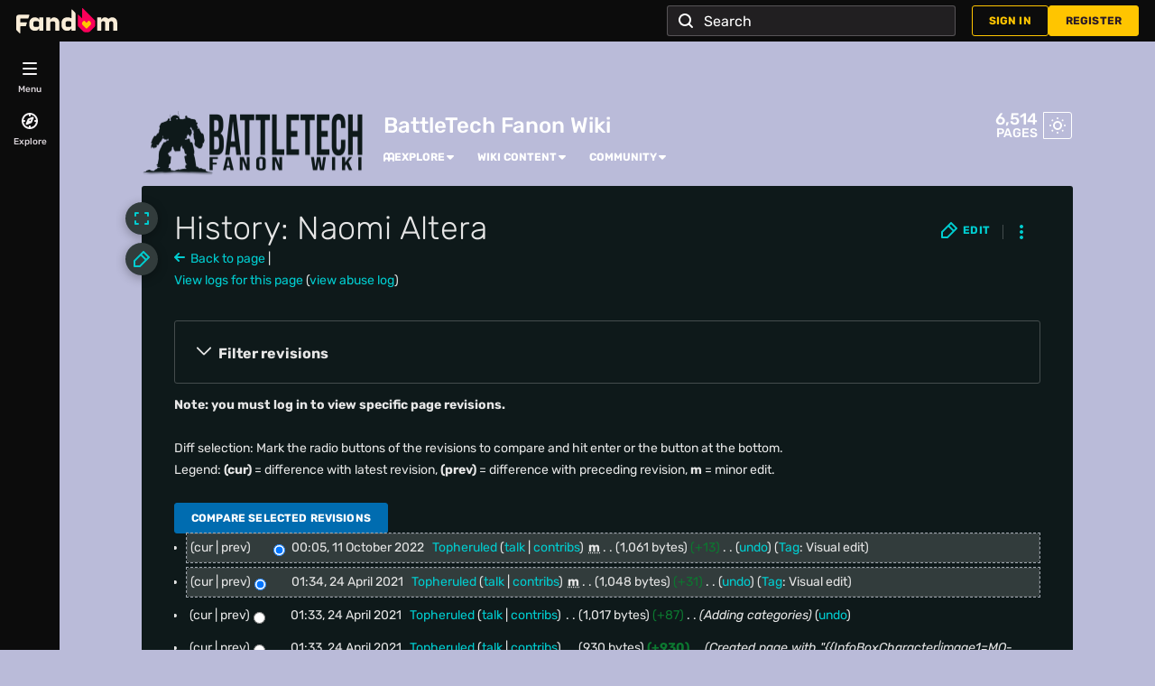

--- FILE ---
content_type: text/css; charset=utf-8
request_url: https://battletechfanon.fandom.com/load.php?lang=en&modules=site.styles&only=styles&skin=fandomdesktop
body_size: -462
content:
div.gamerules{background-color:#F5E8BC;border:1px solid #666;margin:1.5em 0 .5em;padding:0 .5em 0 1em;-moz-border-radius:.5em;-webkit-border-radius:.5em;overflow:hidden;color:#000}

--- FILE ---
content_type: text/javascript
request_url: https://beacon.wikia-services.com/__track/special/trackingevent?&beacon=gYSo5So1fx&a=4983&c=9733&pv_unique_id=a4965c8f-9a93-4935-8efd-f36fd5eaad40&ga_category=heartbeat&ga_action=imalive&ga_value=5
body_size: 268
content:
var beacon_id = "gYSo5So1fx"; var varnishTime = "Wed, 26 Nov 2025 06:01:25 GMT";

--- FILE ---
content_type: text/javascript
request_url: https://beacon.wikia-services.com/__track/special/trackingevent?c=9733&x=battletechfanon&a=4983&lc=en&n=0&u=0&s=ucp_desktop&cb=72321&beacon=gYSo5So1fx&pv_unique_id=a4965c8f-9a93-4935-8efd-f36fd5eaad40&timestamp=1764136884091&tz_offset=0&exp_bucket=00&userId=0&browserEvent=undefined&ga_category=ROAA&ga_action=impression&ga_label=desktop-active-none-res&ga_value=00
body_size: 267
content:
var beacon_id = "gYSo5So1fx"; var varnishTime = "Wed, 26 Nov 2025 06:01:24 GMT";

--- FILE ---
content_type: text/javascript
request_url: https://beacon.wikia-services.com/__track/view?a=4983&n=0&env=prod&c=9733&lc=en&lid=75&x=battletechfanon&s=ucp_desktop&mobile_theme=fandom-dark&rollout_tracking=mw143&pg=Naomi%20Altera&url=https%3A%2F%2Fbattletechfanon.fandom.com%2Fwiki%2FNaomi_Altera%3Faction%3Dhistory&cb=1764136882731&session_id=e744243a-3c24-43f8-bc90-d9042b7998f4&pv_unique_id=a4965c8f-9a93-4935-8efd-f36fd5eaad40&pv_number=1&pv_number_global=1&u=0&exp_bucket=00&exp_bucket_v=v6&exp_bucket_2=v5-86&beacon=gYSo5So1fx&b2=zxhOErsLWz.1764136880234&tsto=2604
body_size: 268
content:
var beacon_id = "gYSo5So1fx"; var varnishTime = "Wed, 26 Nov 2025 06:01:23 GMT";

--- FILE ---
content_type: text/javascript
request_url: https://beacon.wikia-services.com/__track/special/identityinfo?a=4983&beacon=gYSo5So1fx&browser=OSX+Chrome+131&browser_ts=1764136882751&c=9733&cb=31242&ck=unknown&country=us&exp_bucket=00&lc=unknown&n=-1&partner_identity_id=f42dd047-7814-4568-bf02-1a305a94c7d3&partner_name=Google&pv_number=1&pv_number_global=1&pv_unique_id=a4965c8f-9a93-4935-8efd-f36fd5eaad40&s=unknown&session_id=e744243a-3c24-43f8-bc90-d9042b7998f4&tz_offset=0&u=0&ua=Mozilla%2F5.0+%28Macintosh%3B+Intel+Mac+OS+X+10_15_7%29+AppleWebKit%2F537.36+%28KHTML%2C+like+Gecko%29+Chrome%2F131.0.0.0+Safari%2F537.36%3B+ClaudeBot%2F1.0%3B+%2Bclaudebot%40anthropic.com%29&url=https%3A%2F%2Fbattletechfanon.fandom.com%2Fwiki%2FNaomi_Altera%3Faction%3Dhistory&x=unknown
body_size: 267
content:
var beacon_id = "gYSo5So1fx"; var varnishTime = "Wed, 26 Nov 2025 06:01:23 GMT";

--- FILE ---
content_type: text/javascript
request_url: https://beacon.wikia-services.com/__track/special/trackingevent?c=9733&x=battletechfanon&a=4983&lc=en&n=0&u=0&s=ucp_desktop&cb=59534&beacon=gYSo5So1fx&pv_unique_id=a4965c8f-9a93-4935-8efd-f36fd5eaad40&timestamp=1764136884169&tz_offset=0&exp_bucket=00&userId=0&browserEvent=undefined&ga_action=impression&ga_label=global-top-navigation&ga_category=global-top-navigation
body_size: 267
content:
var beacon_id = "gYSo5So1fx"; var varnishTime = "Wed, 26 Nov 2025 06:01:24 GMT";